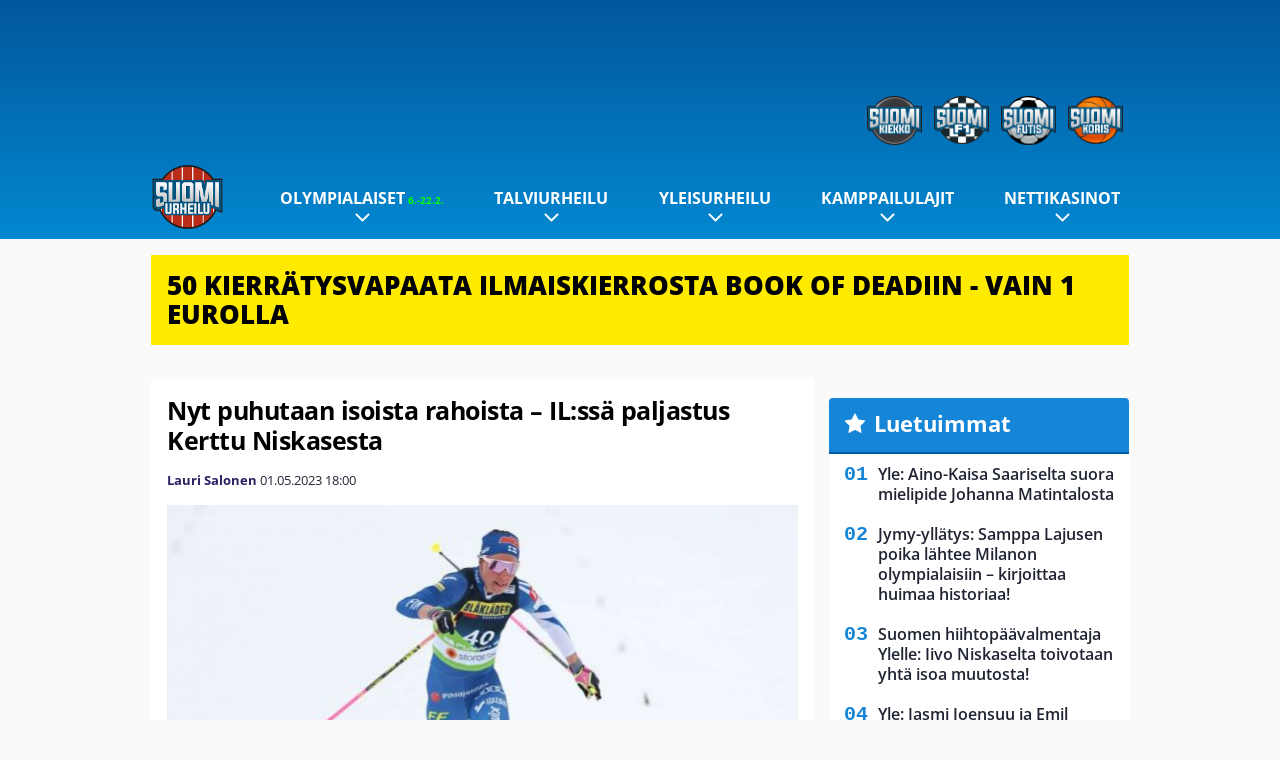

--- FILE ---
content_type: text/html; charset=UTF-8
request_url: https://www.suomiurheilu.com/2023/05/nyt-puhutaan-isoista-rahoista-ilssa-paljastus-kerttu-niskasesta/
body_size: 14043
content:

<!doctype html>
<html lang="fi">
	<head>
		<!-- meta charset="UTF-8" //-->
		<meta http-equiv="Content-Type" content="text/html; charset=UTF-8" />
		<meta http-equiv="X-UA-Compatible" content="IE=edge">
		<meta name="viewport" content="width=device-width, initial-scale=1" />

		<meta name='robots' content='index, follow, max-image-preview:large, max-snippet:-1, max-video-preview:-1' />

	<!-- This site is optimized with the Yoast SEO plugin v23.5 - https://yoast.com/wordpress/plugins/seo/ -->
	<title>Nyt puhutaan isoista rahoista – IL:ssä paljastus Kerttu Niskasesta - SuomiUrheilu</title>
	<link rel="canonical" href="https://www.suomiurheilu.com/2023/05/nyt-puhutaan-isoista-rahoista-ilssa-paljastus-kerttu-niskasesta/" />
	<meta property="og:locale" content="fi_FI" />
	<meta property="og:type" content="article" />
	<meta property="og:title" content="Nyt puhutaan isoista rahoista – IL:ssä paljastus Kerttu Niskasesta - SuomiUrheilu" />
	<meta property="og:description" content="Hiihtäjä Kerttu Niskanen rakennuttaa aviomiehensä Juho Mikkosen kanssa Villa Murunen -nimistä ”unelmataloa” Vuokattiin Nuasjärven rannalle. Iltalehti kertoo nyt verkkosivuillaan, että pariskunta on laittanut nykyisen kotinsa myyntiin. Kyseessä on 53,5 neliön rivitalokaksio Vuokatissa. Vuonna 2011 valmistuneen asunnon myyntihinta on 142 000 euroa. Myynti-ilmoitus on Tori-palvelussa. Ilmoituksessa luvataan, että koti on ”todella siistissä kunnossa!” Niskanen ja Mikkonen [&hellip;]" />
	<meta property="og:url" content="https://www.suomiurheilu.com/2023/05/nyt-puhutaan-isoista-rahoista-ilssa-paljastus-kerttu-niskasesta/" />
	<meta property="og:site_name" content="SuomiUrheilu" />
	<meta property="article:published_time" content="2023-05-01T15:00:00+00:00" />
	<meta property="article:modified_time" content="2023-05-01T08:07:57+00:00" />
	<meta property="og:image" content="https://www.suomiurheilu.com/app/uploads/2023/03/getty_niskanen_kerttu_2802_2023.jpg" />
	<meta property="og:image:width" content="1024" />
	<meta property="og:image:height" content="683" />
	<meta property="og:image:type" content="image/jpeg" />
	<meta name="author" content="Lauri Salonen" />
	<meta name="twitter:card" content="summary_large_image" />
	<meta name="twitter:label1" content="Kirjoittanut" />
	<meta name="twitter:data1" content="Lauri Salonen" />
	<meta name="twitter:label2" content="Arvioitu lukuaika" />
	<meta name="twitter:data2" content="1 minuutti" />
	<script type="application/ld+json" class="yoast-schema-graph">{"@context":"https://schema.org","@graph":[{"@type":"WebPage","@id":"https://www.suomiurheilu.com/2023/05/nyt-puhutaan-isoista-rahoista-ilssa-paljastus-kerttu-niskasesta/","url":"https://www.suomiurheilu.com/2023/05/nyt-puhutaan-isoista-rahoista-ilssa-paljastus-kerttu-niskasesta/","name":"Nyt puhutaan isoista rahoista – IL:ssä paljastus Kerttu Niskasesta - SuomiUrheilu","isPartOf":{"@id":"https://www.suomiurheilu.com/#website"},"primaryImageOfPage":{"@id":"https://www.suomiurheilu.com/2023/05/nyt-puhutaan-isoista-rahoista-ilssa-paljastus-kerttu-niskasesta/#primaryimage"},"image":{"@id":"https://www.suomiurheilu.com/2023/05/nyt-puhutaan-isoista-rahoista-ilssa-paljastus-kerttu-niskasesta/#primaryimage"},"thumbnailUrl":"https://www.suomiurheilu.com/app/uploads/2023/03/getty_niskanen_kerttu_2802_2023.jpg","datePublished":"2023-05-01T15:00:00+00:00","dateModified":"2023-05-01T08:07:57+00:00","author":{"@id":"https://www.suomiurheilu.com/#/schema/person/2152d19208d1c6e365e69bc36e6e0ed7"},"breadcrumb":{"@id":"https://www.suomiurheilu.com/2023/05/nyt-puhutaan-isoista-rahoista-ilssa-paljastus-kerttu-niskasesta/#breadcrumb"},"inLanguage":"fi","potentialAction":[{"@type":"ReadAction","target":["https://www.suomiurheilu.com/2023/05/nyt-puhutaan-isoista-rahoista-ilssa-paljastus-kerttu-niskasesta/"]}]},{"@type":"ImageObject","inLanguage":"fi","@id":"https://www.suomiurheilu.com/2023/05/nyt-puhutaan-isoista-rahoista-ilssa-paljastus-kerttu-niskasesta/#primaryimage","url":"https://www.suomiurheilu.com/app/uploads/2023/03/getty_niskanen_kerttu_2802_2023.jpg","contentUrl":"https://www.suomiurheilu.com/app/uploads/2023/03/getty_niskanen_kerttu_2802_2023.jpg","width":1024,"height":683},{"@type":"BreadcrumbList","@id":"https://www.suomiurheilu.com/2023/05/nyt-puhutaan-isoista-rahoista-ilssa-paljastus-kerttu-niskasesta/#breadcrumb","itemListElement":[{"@type":"ListItem","position":1,"name":"Home","item":"https://www.suomiurheilu.com/"},{"@type":"ListItem","position":2,"name":"Nyt puhutaan isoista rahoista – IL:ssä paljastus Kerttu Niskasesta"}]},{"@type":"WebSite","@id":"https://www.suomiurheilu.com/#website","url":"https://www.suomiurheilu.com/","name":"SuomiUrheilu","description":"Suomalaisen urheilun suurkuluttajan koti","potentialAction":[{"@type":"SearchAction","target":{"@type":"EntryPoint","urlTemplate":"https://www.suomiurheilu.com/?s={search_term_string}"},"query-input":{"@type":"PropertyValueSpecification","valueRequired":true,"valueName":"search_term_string"}}],"inLanguage":"fi"},{"@type":"Person","@id":"https://www.suomiurheilu.com/#/schema/person/2152d19208d1c6e365e69bc36e6e0ed7","name":"Lauri Salonen","url":"https://www.suomiurheilu.com/author/jukkis/"}]}</script>
	<!-- / Yoast SEO plugin. -->


<link rel='stylesheet' id='wp-block-library-css' href='https://www.suomiurheilu.com/wp/wp-includes/css/dist/block-library/style.min.css?ver=9b456b21efac02cf425a684fa12a0fd9' type='text/css' media='all' />
<link rel='stylesheet' id='block-post-list-css-css' href='https://www.suomiurheilu.com/app/themes/media-theme/assets/css/block-post-list.css?ver=0.62' type='text/css' media='all' />
<style id='classic-theme-styles-inline-css' type='text/css'>
/*! This file is auto-generated */
.wp-block-button__link{color:#fff;background-color:#32373c;border-radius:9999px;box-shadow:none;text-decoration:none;padding:calc(.667em + 2px) calc(1.333em + 2px);font-size:1.125em}.wp-block-file__button{background:#32373c;color:#fff;text-decoration:none}
</style>
<style id='global-styles-inline-css' type='text/css'>
:root{--wp--preset--aspect-ratio--square: 1;--wp--preset--aspect-ratio--4-3: 4/3;--wp--preset--aspect-ratio--3-4: 3/4;--wp--preset--aspect-ratio--3-2: 3/2;--wp--preset--aspect-ratio--2-3: 2/3;--wp--preset--aspect-ratio--16-9: 16/9;--wp--preset--aspect-ratio--9-16: 9/16;--wp--preset--color--black: #000000;--wp--preset--color--cyan-bluish-gray: #abb8c3;--wp--preset--color--white: #ffffff;--wp--preset--color--pale-pink: #f78da7;--wp--preset--color--vivid-red: #cf2e2e;--wp--preset--color--luminous-vivid-orange: #ff6900;--wp--preset--color--luminous-vivid-amber: #fcb900;--wp--preset--color--light-green-cyan: #7bdcb5;--wp--preset--color--vivid-green-cyan: #00d084;--wp--preset--color--pale-cyan-blue: #8ed1fc;--wp--preset--color--vivid-cyan-blue: #0693e3;--wp--preset--color--vivid-purple: #9b51e0;--wp--preset--gradient--vivid-cyan-blue-to-vivid-purple: linear-gradient(135deg,rgba(6,147,227,1) 0%,rgb(155,81,224) 100%);--wp--preset--gradient--light-green-cyan-to-vivid-green-cyan: linear-gradient(135deg,rgb(122,220,180) 0%,rgb(0,208,130) 100%);--wp--preset--gradient--luminous-vivid-amber-to-luminous-vivid-orange: linear-gradient(135deg,rgba(252,185,0,1) 0%,rgba(255,105,0,1) 100%);--wp--preset--gradient--luminous-vivid-orange-to-vivid-red: linear-gradient(135deg,rgba(255,105,0,1) 0%,rgb(207,46,46) 100%);--wp--preset--gradient--very-light-gray-to-cyan-bluish-gray: linear-gradient(135deg,rgb(238,238,238) 0%,rgb(169,184,195) 100%);--wp--preset--gradient--cool-to-warm-spectrum: linear-gradient(135deg,rgb(74,234,220) 0%,rgb(151,120,209) 20%,rgb(207,42,186) 40%,rgb(238,44,130) 60%,rgb(251,105,98) 80%,rgb(254,248,76) 100%);--wp--preset--gradient--blush-light-purple: linear-gradient(135deg,rgb(255,206,236) 0%,rgb(152,150,240) 100%);--wp--preset--gradient--blush-bordeaux: linear-gradient(135deg,rgb(254,205,165) 0%,rgb(254,45,45) 50%,rgb(107,0,62) 100%);--wp--preset--gradient--luminous-dusk: linear-gradient(135deg,rgb(255,203,112) 0%,rgb(199,81,192) 50%,rgb(65,88,208) 100%);--wp--preset--gradient--pale-ocean: linear-gradient(135deg,rgb(255,245,203) 0%,rgb(182,227,212) 50%,rgb(51,167,181) 100%);--wp--preset--gradient--electric-grass: linear-gradient(135deg,rgb(202,248,128) 0%,rgb(113,206,126) 100%);--wp--preset--gradient--midnight: linear-gradient(135deg,rgb(2,3,129) 0%,rgb(40,116,252) 100%);--wp--preset--font-size--small: 13px;--wp--preset--font-size--medium: 20px;--wp--preset--font-size--large: 36px;--wp--preset--font-size--x-large: 42px;--wp--preset--spacing--20: 0.44rem;--wp--preset--spacing--30: 0.67rem;--wp--preset--spacing--40: 1rem;--wp--preset--spacing--50: 1.5rem;--wp--preset--spacing--60: 2.25rem;--wp--preset--spacing--70: 3.38rem;--wp--preset--spacing--80: 5.06rem;--wp--preset--shadow--natural: 6px 6px 9px rgba(0, 0, 0, 0.2);--wp--preset--shadow--deep: 12px 12px 50px rgba(0, 0, 0, 0.4);--wp--preset--shadow--sharp: 6px 6px 0px rgba(0, 0, 0, 0.2);--wp--preset--shadow--outlined: 6px 6px 0px -3px rgba(255, 255, 255, 1), 6px 6px rgba(0, 0, 0, 1);--wp--preset--shadow--crisp: 6px 6px 0px rgba(0, 0, 0, 1);}:where(.is-layout-flex){gap: 0.5em;}:where(.is-layout-grid){gap: 0.5em;}body .is-layout-flex{display: flex;}.is-layout-flex{flex-wrap: wrap;align-items: center;}.is-layout-flex > :is(*, div){margin: 0;}body .is-layout-grid{display: grid;}.is-layout-grid > :is(*, div){margin: 0;}:where(.wp-block-columns.is-layout-flex){gap: 2em;}:where(.wp-block-columns.is-layout-grid){gap: 2em;}:where(.wp-block-post-template.is-layout-flex){gap: 1.25em;}:where(.wp-block-post-template.is-layout-grid){gap: 1.25em;}.has-black-color{color: var(--wp--preset--color--black) !important;}.has-cyan-bluish-gray-color{color: var(--wp--preset--color--cyan-bluish-gray) !important;}.has-white-color{color: var(--wp--preset--color--white) !important;}.has-pale-pink-color{color: var(--wp--preset--color--pale-pink) !important;}.has-vivid-red-color{color: var(--wp--preset--color--vivid-red) !important;}.has-luminous-vivid-orange-color{color: var(--wp--preset--color--luminous-vivid-orange) !important;}.has-luminous-vivid-amber-color{color: var(--wp--preset--color--luminous-vivid-amber) !important;}.has-light-green-cyan-color{color: var(--wp--preset--color--light-green-cyan) !important;}.has-vivid-green-cyan-color{color: var(--wp--preset--color--vivid-green-cyan) !important;}.has-pale-cyan-blue-color{color: var(--wp--preset--color--pale-cyan-blue) !important;}.has-vivid-cyan-blue-color{color: var(--wp--preset--color--vivid-cyan-blue) !important;}.has-vivid-purple-color{color: var(--wp--preset--color--vivid-purple) !important;}.has-black-background-color{background-color: var(--wp--preset--color--black) !important;}.has-cyan-bluish-gray-background-color{background-color: var(--wp--preset--color--cyan-bluish-gray) !important;}.has-white-background-color{background-color: var(--wp--preset--color--white) !important;}.has-pale-pink-background-color{background-color: var(--wp--preset--color--pale-pink) !important;}.has-vivid-red-background-color{background-color: var(--wp--preset--color--vivid-red) !important;}.has-luminous-vivid-orange-background-color{background-color: var(--wp--preset--color--luminous-vivid-orange) !important;}.has-luminous-vivid-amber-background-color{background-color: var(--wp--preset--color--luminous-vivid-amber) !important;}.has-light-green-cyan-background-color{background-color: var(--wp--preset--color--light-green-cyan) !important;}.has-vivid-green-cyan-background-color{background-color: var(--wp--preset--color--vivid-green-cyan) !important;}.has-pale-cyan-blue-background-color{background-color: var(--wp--preset--color--pale-cyan-blue) !important;}.has-vivid-cyan-blue-background-color{background-color: var(--wp--preset--color--vivid-cyan-blue) !important;}.has-vivid-purple-background-color{background-color: var(--wp--preset--color--vivid-purple) !important;}.has-black-border-color{border-color: var(--wp--preset--color--black) !important;}.has-cyan-bluish-gray-border-color{border-color: var(--wp--preset--color--cyan-bluish-gray) !important;}.has-white-border-color{border-color: var(--wp--preset--color--white) !important;}.has-pale-pink-border-color{border-color: var(--wp--preset--color--pale-pink) !important;}.has-vivid-red-border-color{border-color: var(--wp--preset--color--vivid-red) !important;}.has-luminous-vivid-orange-border-color{border-color: var(--wp--preset--color--luminous-vivid-orange) !important;}.has-luminous-vivid-amber-border-color{border-color: var(--wp--preset--color--luminous-vivid-amber) !important;}.has-light-green-cyan-border-color{border-color: var(--wp--preset--color--light-green-cyan) !important;}.has-vivid-green-cyan-border-color{border-color: var(--wp--preset--color--vivid-green-cyan) !important;}.has-pale-cyan-blue-border-color{border-color: var(--wp--preset--color--pale-cyan-blue) !important;}.has-vivid-cyan-blue-border-color{border-color: var(--wp--preset--color--vivid-cyan-blue) !important;}.has-vivid-purple-border-color{border-color: var(--wp--preset--color--vivid-purple) !important;}.has-vivid-cyan-blue-to-vivid-purple-gradient-background{background: var(--wp--preset--gradient--vivid-cyan-blue-to-vivid-purple) !important;}.has-light-green-cyan-to-vivid-green-cyan-gradient-background{background: var(--wp--preset--gradient--light-green-cyan-to-vivid-green-cyan) !important;}.has-luminous-vivid-amber-to-luminous-vivid-orange-gradient-background{background: var(--wp--preset--gradient--luminous-vivid-amber-to-luminous-vivid-orange) !important;}.has-luminous-vivid-orange-to-vivid-red-gradient-background{background: var(--wp--preset--gradient--luminous-vivid-orange-to-vivid-red) !important;}.has-very-light-gray-to-cyan-bluish-gray-gradient-background{background: var(--wp--preset--gradient--very-light-gray-to-cyan-bluish-gray) !important;}.has-cool-to-warm-spectrum-gradient-background{background: var(--wp--preset--gradient--cool-to-warm-spectrum) !important;}.has-blush-light-purple-gradient-background{background: var(--wp--preset--gradient--blush-light-purple) !important;}.has-blush-bordeaux-gradient-background{background: var(--wp--preset--gradient--blush-bordeaux) !important;}.has-luminous-dusk-gradient-background{background: var(--wp--preset--gradient--luminous-dusk) !important;}.has-pale-ocean-gradient-background{background: var(--wp--preset--gradient--pale-ocean) !important;}.has-electric-grass-gradient-background{background: var(--wp--preset--gradient--electric-grass) !important;}.has-midnight-gradient-background{background: var(--wp--preset--gradient--midnight) !important;}.has-small-font-size{font-size: var(--wp--preset--font-size--small) !important;}.has-medium-font-size{font-size: var(--wp--preset--font-size--medium) !important;}.has-large-font-size{font-size: var(--wp--preset--font-size--large) !important;}.has-x-large-font-size{font-size: var(--wp--preset--font-size--x-large) !important;}
:where(.wp-block-post-template.is-layout-flex){gap: 1.25em;}:where(.wp-block-post-template.is-layout-grid){gap: 1.25em;}
:where(.wp-block-columns.is-layout-flex){gap: 2em;}:where(.wp-block-columns.is-layout-grid){gap: 2em;}
:root :where(.wp-block-pullquote){font-size: 1.5em;line-height: 1.6;}
</style>
<link rel='stylesheet' id='auth0-widget-css' href='https://www.suomiurheilu.com/app/plugins/auth0/assets/css/main.css?ver=4.6.2' type='text/css' media='all' />
<link rel='stylesheet' id='pnfp_ads_styles-css' href='https://www.suomiurheilu.com/app/plugins/fp_ads/css/fads.min.css?ver=0.1.4' type='text/css' media='all' />
<link rel='stylesheet' id='toplytics-css' href='https://www.suomiurheilu.com/app/plugins/toplytics/components/../resources/frontend/css/toplytics-public.css?ver=4.1' type='text/css' media='all' />
<link rel='stylesheet' id='block-breaking-news-css' href='https://www.suomiurheilu.com/app/themes/media-theme/assets/css/block-breaking-news.css?ver=0.62' type='text/css' media='all' />
<link rel='stylesheet' id='mt-style-css' href='https://www.suomiurheilu.com/app/themes/media-theme/assets/css/style.css?ver=0.62' type='text/css' media='all' />
<script type="text/javascript" src="https://www.suomiurheilu.com/wp/wp-includes/js/jquery/jquery.min.js?ver=3.7.1" id="jquery-core-js"></script>
<script type="text/javascript" src="https://www.suomiurheilu.com/app/plugins/fp_ads/js/fads.min.js?ver=0.1.4" id="pnfp_ads_script-js"></script>
<script type="text/javascript" src="https://www.suomiurheilu.com/app/themes/media-theme/assets/js/ad-loader.js?ver=0.62" id="mt-ad-loader-js"></script>

	<!-- Google tag (gtag.js) - (PCT) V4 Analytics -->
	<script async src="https://www.googletagmanager.com/gtag/js?id=G-6MCVNP7PDK"></script>
	<script>
		window.dataLayer = window.dataLayer || [];
		function gtag(){dataLayer.push(arguments);}
		gtag('js', new Date());

		gtag('config', 'G-6MCVNP7PDK');
	</script>
<meta name="theme-color" content="#06aeef" /><link rel="icon" type="image/png" href="https://www.suomiurheilu.com/app/themes/media-theme-suomiurheilu/assets/img/favicons/favicon-128x128.png" sizes="128x128"><link rel="icon" type="image/png" href="https://www.suomiurheilu.com/app/themes/media-theme-suomiurheilu/assets/img/favicons/favicon-32x32.png" sizes="32x32"><link rel="icon" type="image/x-icon" href="https://www.suomiurheilu.com/app/themes/media-theme-suomiurheilu/assets/img/favicons/favicon.ico"><meta property="fb:app_id" content="1388013244821922" /><link rel="manifest" href="/manifest.json">				<link rel="preload" href="https://www.suomiurheilu.com/app/themes/media-theme-suomiurheilu/assets/fonts/open-sans-v34-latin-ext_latin-500.woff2" as="font" type="font/woff2" crossorigin>
							<link rel="preload" href="https://www.suomiurheilu.com/app/themes/media-theme-suomiurheilu/assets/fonts/open-sans-v34-latin-ext_latin-600.woff2" as="font" type="font/woff2" crossorigin>
							<link rel="preload" href="https://www.suomiurheilu.com/app/themes/media-theme-suomiurheilu/assets/fonts/open-sans-v34-latin-ext_latin-700.woff2" as="font" type="font/woff2" crossorigin>
							<link rel="preload" href="https://www.suomiurheilu.com/app/themes/media-theme-suomiurheilu/assets/fonts/open-sans-v34-latin-ext_latin-800.woff2" as="font" type="font/woff2" crossorigin>
							<link rel="preload" href="https://www.suomiurheilu.com/app/themes/media-theme-suomiurheilu/assets/fonts/open-sans-v34-latin-ext_latin-regular.woff2" as="font" type="font/woff2" crossorigin>
						<!-- InMobi Choice. Consent Manager Tag v3.0 (for TCF 2.2) -->
			<script type="text/javascript" async=true>
			(function() {
			var host = window.location.hostname;
			var element = document.createElement('script');
			var firstScript = document.getElementsByTagName('script')[0];
			var url = 'https://cmp.inmobi.com'
				.concat('/choice/', 'xYfHFX9BdTC6G', '/', host, '/choice.js?tag_version=V3');
			var uspTries = 0;
			var uspTriesLimit = 3;
			element.async = true;
			element.type = 'text/javascript';
			element.src = url;

			firstScript.parentNode.insertBefore(element, firstScript);

			function makeStub() {
				var TCF_LOCATOR_NAME = '__tcfapiLocator';
				var queue = [];
				var win = window;
				var cmpFrame;

				function addFrame() {
				var doc = win.document;
				var otherCMP = !!(win.frames[TCF_LOCATOR_NAME]);

				if (!otherCMP) {
					if (doc.body) {
					var iframe = doc.createElement('iframe');

					iframe.style.cssText = 'display:none';
					iframe.name = TCF_LOCATOR_NAME;
					doc.body.appendChild(iframe);
					} else {
					setTimeout(addFrame, 5);
					}
				}
				return !otherCMP;
				}

				function tcfAPIHandler() {
				var gdprApplies;
				var args = arguments;

				if (!args.length) {
					return queue;
				} else if (args[0] === 'setGdprApplies') {
					if (
					args.length > 3 &&
					args[2] === 2 &&
					typeof args[3] === 'boolean'
					) {
					gdprApplies = args[3];
					if (typeof args[2] === 'function') {
						args[2]('set', true);
					}
					}
				} else if (args[0] === 'ping') {
					var retr = {
					gdprApplies: gdprApplies,
					cmpLoaded: false,
					cmpStatus: 'stub'
					};

					if (typeof args[2] === 'function') {
					args[2](retr);
					}
				} else {
					if(args[0] === 'init' && typeof args[3] === 'object') {
					args[3] = Object.assign(args[3], { tag_version: 'V3' });
					}
					queue.push(args);
				}
				}

				function postMessageEventHandler(event) {
				var msgIsString = typeof event.data === 'string';
				var json = {};

				try {
					if (msgIsString) {
					json = JSON.parse(event.data);
					} else {
					json = event.data;
					}
				} catch (ignore) {}

				var payload = json.__tcfapiCall;

				if (payload) {
					window.__tcfapi(
					payload.command,
					payload.version,
					function(retValue, success) {
						var returnMsg = {
						__tcfapiReturn: {
							returnValue: retValue,
							success: success,
							callId: payload.callId
						}
						};
						if (msgIsString) {
						returnMsg = JSON.stringify(returnMsg);
						}
						if (event && event.source && event.source.postMessage) {
						event.source.postMessage(returnMsg, '*');
						}
					},
					payload.parameter
					);
				}
				}

				while (win) {
				try {
					if (win.frames[TCF_LOCATOR_NAME]) {
					cmpFrame = win;
					break;
					}
				} catch (ignore) {}

				if (win === window.top) {
					break;
				}
				win = win.parent;
				}
				if (!cmpFrame) {
				addFrame();
				win.__tcfapi = tcfAPIHandler;
				win.addEventListener('message', postMessageEventHandler, false);
				}
			};

			makeStub();

			var uspStubFunction = function() {
				var arg = arguments;
				if (typeof window.__uspapi !== uspStubFunction) {
				setTimeout(function() {
					if (typeof window.__uspapi !== 'undefined') {
					window.__uspapi.apply(window.__uspapi, arg);
					}
				}, 500);
				}
			};

			var checkIfUspIsReady = function() {
				uspTries++;
				if (window.__uspapi === uspStubFunction && uspTries < uspTriesLimit) {
				console.warn('USP is not accessible');
				} else {
				clearInterval(uspInterval);
				}
			};

			if (typeof window.__uspapi === 'undefined') {
				window.__uspapi = uspStubFunction;
				var uspInterval = setInterval(checkIfUspIsReady, 6000);
			}
			})();
			</script>
			<!-- End InMobi Choice. Consent Manager Tag v3.0 (for TCF 2.2) -->
		
		
						<!-- Matomo Tag Manager -->
<script>
  var _mtm = window._mtm = window._mtm || [];
  _mtm.push({'mtm.startTime': (new Date().getTime()), 'event': 'mtm.Start'});
  var d=document, g=d.createElement('script'), s=d.getElementsByTagName('script')[0];
  g.async=true; g.src='https://zpbb0ejs.suomiurheilu.com/js/container_zpBb0EjS.js';
  s.parentNode.insertBefore(g,s);
</script>
<!-- End Matomo Tag Manager -->
			</head>
	<body class="single-post" data-template="base.twig">
			<!-- Global site tag (gtag.js) - Google Analytics V4 -->
	<script async src="https://www.googletagmanager.com/gtag/js?id=G-TMFYCVV0QW"></script>
	<script>
		window.dataLayer = window.dataLayer || [];
		function gtag() { dataLayer.push(arguments); }
		gtag( 'js', new Date() );
		gtag( 'config', 'G-TMFYCVV0QW', {
			"tags": "Mikkonen Juho | Niskanen Kerttu",
			"categories": "Maastohiihto | Talviurheilu",
			"author": "Jukkapekka Katajamäki",
		} );
	</script>

				<header class="clearfix">
    		
	<div class="ads-desktop items-center p-t-40 p-b-40">
		<div class="adform" data-desktop-id="1295274"></div>
<div data-ad-unit-id="125463"></div>
	</div>
		
	<div class="ads-mobile items-center p-b-20" style="min-height: 300px;">
		<div class="adform" data-mobile-id="1295275"></div>
<div data-ad-unit-id="125465"></div>
	</div>
    
    <div class="navbar">
        <div class="grid">
            <div class="container">
                <div class="subsite-links">
                    <ul>
                        <li><a target="_blank" href="https://www.suomikiekko.com" rel="noopener"><img src="https://www.suomiurheilu.com/app/themes/media-theme-suomiurheilu/assets/img/logos/suomikiekko.svg"></a></li>
                        <li><a target="_blank" href="https://www.suomif1.com" rel="noopener"><img src="https://www.suomiurheilu.com/app/themes/media-theme-suomiurheilu/assets/img/logos/suomif1.svg"></a></li>
                        <li><a target="_blank" href="https://www.suomifutis.com/" rel="noopener"><img src="https://www.suomiurheilu.com/app/themes/media-theme-suomiurheilu/assets/img/logos/suomifutis.svg"></a></li>
                        <li><a target="_blank" href="https://www.suomikoris.com" rel="noopener"><img src="https://www.suomiurheilu.com/app/themes/media-theme-suomiurheilu/assets/img/logos/suomikoris.svg"></a></li>
                    </ul>
                </div>
                <nav class="navigation">
                    <div class="mobile-logo">
                                                    <div class="h1">
                                <a href="https://www.suomiurheilu.com/">
                                    <img src="https://www.suomiurheilu.com/app/themes/media-theme-suomiurheilu/assets/img/logo.svg" alt="SuomiUrheilu" title="SuomiUrheilu" />
                                </a>
                            </div>
                                            </div>
	                    	                	<ul class="nav m-nav">
		<li class="nav-item track-event" data-placement="mobile-menu" data-title="Etusivu" data-position="1">
			<a href="/">
				<i class="icon icon-home" aria-hidden="true"></i>
				<span>Etusivu</span>
			</a>
		</li>
					<li class="nav-item track-event" data-placement="mobile-menu" data-title="Uusimmat" data-position="2">
				<a href="https://www.suomiurheilu.com/luetuimmat/" target="">
					<i class="icon icon-star-o" aria-hidden="true"></i>
					<span>Luetuimmat</span>
				</a>
			</li>
							<li class="nav-item track-event" data-placement="mobile-menu" data-title="Uusimmat" data-position="3">
				<a href="https://www.suomiurheilu.com/uusimmat/" target="">
					<i class="icon icon-clock-o" aria-hidden="true"></i>
					<span>Uusimmat</span>
				</a>
			</li>
								<li class="nav-item">
			<a class="main-nav-toggle-mobile" href="#">
				<i class="icon icon-bars" aria-hidden="true"></i>
				<span>Valikko</span>
			</a>
		</li>
			</ul>

	<ul class="nav d-nav">
		<li class="logo">
							<div class="h1">
					<a href="https://www.suomiurheilu.com/">
						<img src="https://www.suomiurheilu.com/app/themes/media-theme-suomiurheilu/assets/img/logo.svg" alt="SuomiUrheilu" title="SuomiUrheilu" />
					</a>
				</div>
					</li>
		<li class="dummy-element"></li>
		<li class="drawer-element"><div></div></li>
			<li class="nav-item  menu-item-has-children">
			<a class="nav-link" target="" href="https://www.suomiurheilu.com/talviolympialaiset-2026/">Olympialaiset<span style="color:lime;font-size:10px;line-height: normal"><i class="fa fa-play-circle" style="margin-right:0" aria-hidden="true"></i> 6.-22.2.</span></a>
							<span class="dropdown-toggle">
					<i class="icon icon-chevron-down" aria-hidden="true"></i>
				</span>
				<ul class="dropdown-menu">

											<li class="dropdown-item">
						<a target="" href="https://www.suomiurheilu.com/talviolympialaiset-2026/#lajit">Lajit</a>
												</li>
											<li class="dropdown-item">
						<a target="" href="https://www.suomiurheilu.com/talviolympialaiset-2026-ohjelma-suomalaiset/">Ohjelma & aikataulu</a>
												</li>
											<li class="dropdown-item">
						<a target="" href="https://www.suomiurheilu.com/talviolympialaiset-2026/#joukkue">Suomen joukkue</a>
												</li>
											<li class="dropdown-item">
						<a target="" href="https://www.suomiurheilu.com/talviolympialaiset-2026/#tv">Televisiointi</a>
												</li>
					
				</ul>
					</li>
			<li class="nav-item  menu-item-has-children">
			<a class="nav-link" target="" href="https://www.suomiurheilu.com/category/talviurheilu/">Talviurheilu</a>
							<span class="dropdown-toggle">
					<i class="icon icon-chevron-down" aria-hidden="true"></i>
				</span>
				<ul class="dropdown-menu">

											<li class="dropdown-item menu-item-has-children">
						<a target="" href="https://www.suomiurheilu.com/category/talviurheilu/maastohiihto/">Maastohiihto<i class="icon icon-chevron-right" aria-hidden="true"></i></a>
						
							    <ul class="sub-childs">
            <li class="dropdown-item">
        <a target="" href="https://www.suomiurheilu.com/hiihdon-maailmancup/">Hiihdon maailmancup 2025-26 </a>
                </li>
            <li class="dropdown-item menu-item-has-children">
        <a target="" href="https://www.suomiurheilu.com/hiihdon-suomen-cup/">Hiihdon Suomen Cup 2025-26 <i class="icon icon-chevron-right" aria-hidden="true"></i></a>
                            <ul class="sub-childs">
            <li class="dropdown-item">
        <a target="" href="https://www.suomiurheilu.com/hiihdon-suomen-cup-2026-tampere/">Tampereen Suomen Cup </a>
                </li>
        </ul>
                </li>
        </ul>

												</li>
											<li class="dropdown-item">
						<a target="" href="https://www.suomiurheilu.com/category/talviurheilu/makihyppy/">Mäkihyppy</a>
												</li>
											<li class="dropdown-item">
						<a target="" href="https://www.suomiurheilu.com/category/talviurheilu/alppihiihto/">Alppihiihto</a>
												</li>
											<li class="dropdown-item">
						<a target="" href="https://www.suomiurheilu.com/category/talviurheilu/ampumahiihto/">Ampumahiihto</a>
												</li>
											<li class="dropdown-item">
						<a target="" href="https://www.suomiurheilu.com/category/talviurheilu/lumilautailu/">Lumilautailu</a>
												</li>
											<li class="dropdown-item">
						<a target="" href="https://www.suomiurheilu.com/category/talviurheilu/taitoluistelu/">Taitoluistelu</a>
												</li>
											<li class="dropdown-item">
						<a target="" href="https://www.suomiurheilu.com/category/talviurheilu/yhdistetty/">Yhdistetty</a>
												</li>
					
				</ul>
					</li>
			<li class="nav-item  menu-item-has-children">
			<a class="nav-link" target="" href="https://www.suomiurheilu.com/category/yleisurheilu/">Yleisurheilu</a>
							<span class="dropdown-toggle">
					<i class="icon icon-chevron-down" aria-hidden="true"></i>
				</span>
				<ul class="dropdown-menu">

											<li class="dropdown-item">
						<a target="" href="https://www.suomiurheilu.com/yleisurheilun-mm-hallit-2026/">MM-hallit 2026</a>
												</li>
											<li class="dropdown-item">
						<a target="" href="https://www.suomiurheilu.com/yleisurheilun-em-kisat-2026/">EM-kisat 2026</a>
												</li>
											<li class="dropdown-item">
						<a target="" href="https://www.suomiurheilu.com/category/yleisurheilu/heittolajit/">Heittolajit</a>
												</li>
											<li class="dropdown-item">
						<a target="" href="https://www.suomiurheilu.com/category/yleisurheilu/pikajuoksut/">Pikajuoksut</a>
												</li>
											<li class="dropdown-item">
						<a target="" href="https://www.suomiurheilu.com/category/yleisurheilu/aitajuoksut/">Aitajuoksut</a>
												</li>
											<li class="dropdown-item">
						<a target="" href="https://www.suomiurheilu.com/category/yleisurheilu/keskipitkan-matkan-juoksut/">Keskipitkän matkan juoksut</a>
												</li>
											<li class="dropdown-item">
						<a target="" href="https://www.suomiurheilu.com/category/yleisurheilu/hyppylajit/">Hyppylajit</a>
												</li>
											<li class="dropdown-item">
						<a target="" href="https://www.suomiurheilu.com/category/yleisurheilu/estejuoksut/">Estejuoksut</a>
												</li>
											<li class="dropdown-item">
						<a target="" href="https://www.suomiurheilu.com/category/yleisurheilu/viestijuoksut/">Viestijuoksut</a>
												</li>
											<li class="dropdown-item">
						<a target="" href="https://www.suomiurheilu.com/category/yleisurheilu/kavelyt/">Kävelyt</a>
												</li>
											<li class="dropdown-item">
						<a target="" href="https://www.suomiurheilu.com/category/yleisurheilu/ottelut/">Ottelut</a>
												</li>
					
				</ul>
					</li>
			<li class="nav-item  menu-item-has-children">
			<a class="nav-link" target="" href="https://www.suomiurheilu.com/category/kamppailulajit/">Kamppailulajit</a>
							<span class="dropdown-toggle">
					<i class="icon icon-chevron-down" aria-hidden="true"></i>
				</span>
				<ul class="dropdown-menu">

											<li class="dropdown-item">
						<a target="" href="https://www.suomiurheilu.com/ice-cage-6/">Ice Cage 6</a>
												</li>
					
				</ul>
					</li>
			<li class="nav-item  menu-item-has-children">
			<a class="nav-link" target="" href="https://www.suomifutis.com/nettikasinot/">Nettikasinot</a>
							<span class="dropdown-toggle">
					<i class="icon icon-chevron-down" aria-hidden="true"></i>
				</span>
				<ul class="dropdown-menu">

											<li class="dropdown-item">
						<a target="_blank" href="https://www.uhmapelaajat.com">Pitkävetovihjeet</a>
												</li>
					
				</ul>
					</li>
		</ul>
	                                </nav>
            </div>
        </div>
    </div>
</header>
		<main id="main" class="site-main">
							
				
										<div class="grid p-b-16">
					<div class="container top-content">
						<div class="breaking-news m-b-16">
    <div class="item track-event track-impressions" data-placement="breaking-news" data-title="50 KIERRÄTYSVAPAATA ILMAISKIERROSTA BOOK OF DEADIIN - VAIN 1 EUROLLA">
        <div class="title">
            <a href="https://record.tuohiaffiliates.com/_iPf0f63L7Qf6PBA04iUMN2Nd7ZgqdRLk/27/" title="50 KIERRÄTYSVAPAATA ILMAISKIERROSTA BOOK OF DEADIIN - VAIN 1 EUROLLA">50 KIERRÄTYSVAPAATA ILMAISKIERROSTA BOOK OF DEADIIN - VAIN 1 EUROLLA</a>
        </div>
    </div>
</div>																	</div>
				</div>
										
	<div class="ads-desktop items-center">
		<div data-ad-unit-id="125464"></div>
	</div>
				
	<div class="ads-mobile items-center" style="min-height: 300px;">
		<div data-ad-unit-id="311278"></div>
	</div>
						<div class="grid p-t-16 p-b-16">
				<div class="page-content">
						<article class="post-single block-box">
					<div class="title">
								<h1>Nyt puhutaan isoista rahoista – IL:ssä paljastus Kerttu Niskasesta</h1>
				<div class="meta">
					<span class="author"><a href="https://www.suomiurheilu.com/author/jukkis/">Lauri Salonen</a></span>					<time class="publish" datetime="2023-05-01 18:00">
						<span class="date">01.05.2023</span> <span class="time">18:00</span>					</time>
				</div>
			</div>
		
					<img class="image lazyload" src="https://www.suomiurheilu.com/app/themes/media-theme/assets/img/lazy-placeholder.png" data-src="https://www.suomiurheilu.com/app/uploads/2023/03/getty_niskanen_kerttu_2802_2023-632x422.jpg" width="632" height="422"data-srcset="https://www.suomiurheilu.com/app/uploads/2023/03/getty_niskanen_kerttu_2802_2023.jpg 1024w, https://www.suomiurheilu.com/app/uploads/2023/03/getty_niskanen_kerttu_2802_2023-632x422.jpg 632w, https://www.suomiurheilu.com/app/uploads/2023/03/getty_niskanen_kerttu_2802_2023-187x125.jpg 187w, " sizes="(max-width: 979px) 316px, (min-width: 980px) 632px" alt="getty_niskanen_kerttu_2802_2023">
										<div class="photo-credit">Kuva: <span>Getty Images</span></div>
					
		
		<div class="post-content">
			
<p>Hiihtäjä <strong>Kerttu Niskanen</strong> rakennuttaa aviomiehensä <strong>Juho Mikkosen</strong> kanssa Villa Murunen -nimistä ”unelmataloa” Vuokattiin Nuasjärven rannalle.</p>



<p>Iltalehti kertoo nyt verkkosivuillaan, että pariskunta on laittanut nykyisen kotinsa myyntiin. Kyseessä on 53,5 neliön rivitalokaksio Vuokatissa.</p><div id="outstream"><script type="text/javascript">
	const adformHouseID = 943678;
	const bbScript = 'sn_suomiurheilu_outstream.js';

	__tcfapi('addEventListener', 2, function(tcData, success) {
		if (success) {
			if (tcData.eventStatus == 'useractioncomplete' || tcData.eventStatus == 'tcloaded') {
				var hasStoreOnDeviceConsent = tcData.purpose.consents[1] || false;

				if (hasStoreOnDeviceConsent) {

					( function( d ) {
						var js, s = d.getElementById( 'outstream' );
						js = d.createElement( 'script' );
						js.async = true;
						js.src = '//s1.adform.net/banners/scripts/video/outstream/inview.js';
						js.setAttribute( "data-pmp-id" , adformHouseID );
						s.appendChild( js );
					} )( window.document );

					( function( window, document, Adform ) {
						window._adform = window._adform || [];

						_adform.push( [adformHouseID+'.ad.ready', function() {
							document.getElementById( 'outstream' ).style.marginBottom = "16px";
						}]);

						_adform.push( [adformHouseID+'.pmp.empty', function() {
							// adform empty
							console.log( 'AdForm ' + adformHouseID + ' was empty, loading BB' );
								( function( d ) {
									var js, s = d.getElementById( 'outstream' );
									js = d.createElement( 'script' );
									js.async = true;
									js.src = 'https://wonderus.bbvms.com/a/' + bbScript;
									s.appendChild( js );
								} )( window.document );
							// end adform empty
						}]);
					})( window, document, ( Adform = window.Adform || {} ) );

				}
			}
		}

	});
</script><div id="adform-outstream"></div></div>



<p>Vuonna 2011 valmistuneen asunnon myyntihinta on 142 000 euroa. Myynti-ilmoitus on <a href="https://www.tori.fi/vi/111891155.htm" target="_blank" rel="noreferrer noopener">Tori-palvelussa. </a></p>



<p>Ilmoituksessa luvataan, että koti on ”todella siistissä kunnossa!” </p><div class="container items-center ads-mobile" style="margin-bottom: 16px;"><div class="adform" data-mobile-id="1295276"></div>
<div data-ad-unit-id="720264"></div></div>



<p>Niskanen ja Mikkonen ovat kertoneet Iltalehdelle, että he haaveilevat muutosta uuteen kotiin ensi jouluksi.</p>



<p>– Annetaan työmiehelle rakennusrauha. Me olemme Juhon kanssa aika pitkälti valinneet materiaalit ja ratkaisut, Niskanen kommentoi uutta projektia <a href="https://www.iltalehti.fi/talviurheilu/d29df8bb-aee3-4874-8785-b91495c6343e">Iltalehdelle</a>.</p><div class="ads-mobile items-center m-b-16"><div data-ad-unit-id="521656"></div></div>



<p><a href="https://www.iltalehti.fi/talviurheilu/a/6493edae-5ca4-477a-abae-3ec781783581" target="_blank" rel="noreferrer noopener">Tästä Iltalehden juttu.</a></p>



<figure class="wp-block-embed is-type-rich is-provider-upotuksen-kasittelija wp-block-embed-upotuksen-kasittelija"><div class="wp-block-embed__wrapper">
<blockquote class="instagram-media" data-instgrm-permalink="https://www.instagram.com/p/CqImRlfo5QI/" style=" background:#FFF; border:0; border-radius:3px; box-shadow:0 0 1px 0 rgba(0,0,0,0.5),0 1px 10px 0 rgba(0,0,0,0.15); margin: 20px; max-width:658px; padding:0; width:99.375%; width:-webkit-calc(100% - 2px); width:calc(100% - 40px);"><div style="padding:8px;"> <div style=" background:#F8F8F8; line-height:0; margin-top:40px; padding:50.0% 0; text-align:center; width:100%;"> <div style=" background:url([data-uri]); display:block; height:44px; margin:0 auto -44px; position:relative; top:-22px; width:44px;"></div></div><p style="color:#c9c8cd; font-family:Arial,sans-serif; font-size:14px; line-height:17px; margin-bottom:0; margin-top:8px; overflow:hidden; padding:8px 0 7px; text-align:center; text-overflow:ellipsis; white-space:nowrap;"><a href="https://www.instagram.com/p/CqImRlfo5QI/" style=" color:#c9c8cd; font-family:Arial,sans-serif; font-size:14px; font-style:normal; font-weight:normal; line-height:17px; text-decoration:none;" target="_blank"></a></p></div></blockquote><script async src="https://www.instagram.com/embed.js"></script>
</div></figure>



	
																													
								
							
			
						<h2 class="has-background">LUE MYÖS:</h2>			<div class="post-list post-list-type-1 block-box m-b-15" data-id="post-list-1607427207">
							<div class="news-post">
				<div class="description">
					<div class="title">
						
						<a href="https://www.suomiurheilu.com/2026/01/johanna-matintalo-latasi-karun-totuuden-atleetille/" title="Johanna Matintalo latasi karun totuuden Atleetille">Johanna Matintalo latasi karun totuuden Atleetille</a>
					</div>
					<div class="meta m-t-4">
						
			<a class="author" href="https://www.suomiurheilu.com/author/lauri/">Lauri Salonen</a> |
							<time class="publish" datetime="2026-01-29T22:05:00+02:00">
							<span class="date">29.01.2026</span> <span class="time">22:05</span>						</time>
					</div>
				</div>
				<div class="image">
	<a href="https://www.suomiurheilu.com/2026/01/johanna-matintalo-latasi-karun-totuuden-atleetille/" title="Johanna Matintalo latasi karun totuuden Atleetille">
					<img loading="lazy" decoding="async" class="lazyload" src="https://www.suomiurheilu.com/app/themes/media-theme/assets/img/lazy-placeholder.png" data-src="https://www.suomiurheilu.com/app/uploads/2026/01/aop_matintalojohanna20260125-187x125.jpg" width="187" height="125" data-srcset="https://www.suomiurheilu.com/app/uploads/2026/01/aop_matintalojohanna20260125-187x125.jpg 187w, https://www.suomiurheilu.com/app/uploads/2026/01/aop_matintalojohanna20260125-102x68.jpg 102w, " sizes="(max-width: 980px) 75px, (max-width: 2047px) 150px, (min-width: 2048px) 300px" alt="aop_matintalojohanna20260125" title="Johanna Matintalo latasi karun totuuden Atleetille">
			</a>
</div>			</div>
																																				<div class="news-post">
				<div class="description">
					<div class="title">
						
						<a href="https://www.suomiurheilu.com/2026/01/suomen-hiihtopaavalmentaja-ylelle-iivo-niskaselta-toivotaan-yhta-isoa-muutosta/" title="Suomen hiihtopäävalmentaja Ylelle: Iivo Niskaselta toivotaan yhtä isoa muutosta!">Suomen hiihtopäävalmentaja Ylelle: Iivo Niskaselta toivotaan yhtä isoa muutosta!</a>
					</div>
					<div class="meta m-t-4">
						
			<a class="author" href="https://www.suomiurheilu.com/author/lauri/">Lauri Salonen</a> |
							<time class="publish" datetime="2026-01-29T20:50:00+02:00">
							<span class="date">29.01.2026</span> <span class="time">20:50</span>						</time>
					</div>
				</div>
				<div class="image">
	<a href="https://www.suomiurheilu.com/2026/01/suomen-hiihtopaavalmentaja-ylelle-iivo-niskaselta-toivotaan-yhta-isoa-muutosta/" title="Suomen hiihtopäävalmentaja Ylelle: Iivo Niskaselta toivotaan yhtä isoa muutosta!">
					<img loading="lazy" decoding="async" class="lazyload" src="https://www.suomiurheilu.com/app/themes/media-theme/assets/img/lazy-placeholder.png" data-src="https://www.suomiurheilu.com/app/uploads/2026/01/aop_Abrahamssonjoakim20260128-187x125.jpg" width="187" height="125" data-srcset="https://www.suomiurheilu.com/app/uploads/2026/01/aop_Abrahamssonjoakim20260128-187x125.jpg 187w, https://www.suomiurheilu.com/app/uploads/2026/01/aop_Abrahamssonjoakim20260128-102x68.jpg 102w, " sizes="(max-width: 980px) 75px, (max-width: 2047px) 150px, (min-width: 2048px) 300px" alt="aop_Abrahamssonjoakim20260128" title="Suomen hiihtopäävalmentaja Ylelle: Iivo Niskaselta toivotaan yhtä isoa muutosta!">
			</a>
</div>			</div>
																																				<div class="news-post">
				<div class="description">
					<div class="title">
						
						<a href="https://www.suomiurheilu.com/2026/01/jymy-yllatys-samppa-lajusen-poika-lahtee-milanon-olympialaisiin-kirjoittaa-huimaa-historiaa/" title="Jymy-yllätys: Samppa Lajusen poika lähtee Milanon olympialaisiin – kirjoittaa huimaa historiaa!">Jymy-yllätys: Samppa Lajusen poika lähtee Milanon olympialaisiin – kirjoittaa huimaa historiaa!</a>
					</div>
					<div class="meta m-t-4">
						
			<a class="author" href="https://www.suomiurheilu.com/author/lauri/">Lauri Salonen</a> |
							<time class="publish" datetime="2026-01-29T19:40:00+02:00">
							<span class="date">29.01.2026</span> <span class="time">19:40</span>						</time>
					</div>
				</div>
				<div class="image">
	<a href="https://www.suomiurheilu.com/2026/01/jymy-yllatys-samppa-lajusen-poika-lahtee-milanon-olympialaisiin-kirjoittaa-huimaa-historiaa/" title="Jymy-yllätys: Samppa Lajusen poika lähtee Milanon olympialaisiin – kirjoittaa huimaa historiaa!">
					<img loading="lazy" decoding="async" class="lazyload" src="https://www.suomiurheilu.com/app/themes/media-theme/assets/img/lazy-placeholder.png" data-src="https://www.suomiurheilu.com/app/uploads/2026/01/aop_lajunensamppa20030221-193x125.jpg" width="193" height="125" data-srcset="https://www.suomiurheilu.com/app/uploads/2026/01/aop_lajunensamppa20030221-193x125.jpg 193w, https://www.suomiurheilu.com/app/uploads/2026/01/aop_lajunensamppa20030221-102x68.jpg 102w, " sizes="(max-width: 980px) 75px, (max-width: 2047px) 150px, (min-width: 2048px) 300px" alt="aop_lajunensamppa20030221" title="Jymy-yllätys: Samppa Lajusen poika lähtee Milanon olympialaisiin – kirjoittaa huimaa historiaa!">
			</a>
</div>			</div>
																									<div class="items-center news-post"></div>
																						<div class="news-post">
				<div class="description">
					<div class="title">
						
						<a href="https://www.suomiurheilu.com/2026/01/ylen-inka-henelius-sivuun-tassa-korvaaja-olympialaisiin/" title="Ylen Inka Henelius sivuun – tässä korvaaja olympialaisiin">Ylen Inka Henelius sivuun – tässä korvaaja olympialaisiin</a>
					</div>
					<div class="meta m-t-4">
						
			<a class="author" href="https://www.suomiurheilu.com/author/juuso_koivumaki/">Juuso Koivumäki</a> |
							<time class="publish" datetime="2026-01-29T18:35:00+02:00">
							<span class="date">29.01.2026</span> <span class="time">18:35</span>						</time>
					</div>
				</div>
				<div class="image">
	<a href="https://www.suomiurheilu.com/2026/01/ylen-inka-henelius-sivuun-tassa-korvaaja-olympialaisiin/" title="Ylen Inka Henelius sivuun – tässä korvaaja olympialaisiin">
					<img loading="lazy" decoding="async" class="lazyload" src="https://www.suomiurheilu.com/app/themes/media-theme/assets/img/lazy-placeholder.png" data-src="https://www.suomiurheilu.com/app/uploads/2025/08/aop_yleisradio_kuvitus-187x125.jpg" width="187" height="125" data-srcset="https://www.suomiurheilu.com/app/uploads/2025/08/aop_yleisradio_kuvitus-187x125.jpg 187w, https://www.suomiurheilu.com/app/uploads/2025/08/aop_yleisradio_kuvitus-102x68.jpg 102w, " sizes="(max-width: 980px) 75px, (max-width: 2047px) 150px, (min-width: 2048px) 300px" alt="aop_yleisradio_kuvitus" title="Ylen Inka Henelius sivuun – tässä korvaaja olympialaisiin">
			</a>
</div>			</div>
																																				<div class="news-post">
				<div class="description">
					<div class="title">
						
						<a href="https://www.suomiurheilu.com/2026/01/wilma-murto-karu-takaisku/" title="Wilma Murto: karu takaisku!">Wilma Murto: karu takaisku!</a>
					</div>
					<div class="meta m-t-4">
						
			<a class="author" href="https://www.suomiurheilu.com/author/lauri/">Lauri Salonen</a> |
							<time class="publish" datetime="2026-01-29T17:47:38+02:00">
							<span class="date">29.01.2026</span> <span class="time">17:47</span>						</time>
					</div>
				</div>
				<div class="image">
	<a href="https://www.suomiurheilu.com/2026/01/wilma-murto-karu-takaisku/" title="Wilma Murto: karu takaisku!">
					<img loading="lazy" decoding="async" class="lazyload" src="https://www.suomiurheilu.com/app/themes/media-theme/assets/img/lazy-placeholder.png" data-src="https://www.suomiurheilu.com/app/uploads/2026/01/aop_murtowilma20260115-187x125.jpg" width="187" height="125" data-srcset="https://www.suomiurheilu.com/app/uploads/2026/01/aop_murtowilma20260115-187x125.jpg 187w, https://www.suomiurheilu.com/app/uploads/2026/01/aop_murtowilma20260115-102x68.jpg 102w, " sizes="(max-width: 980px) 75px, (max-width: 2047px) 150px, (min-width: 2048px) 300px" alt="aop_murtowilma20260115" title="Wilma Murto: karu takaisku!">
			</a>
</div>			</div>
																																				<div class="news-post">
				<div class="description">
					<div class="title">
						
						<a href="https://www.suomiurheilu.com/2026/01/yle-aino-kaisa-saariselta-suora-mielipide-johanna-matintalosta/" title="Yle: Aino-Kaisa Saariselta suora mielipide Johanna Matintalosta">Yle: Aino-Kaisa Saariselta suora mielipide Johanna Matintalosta</a>
					</div>
					<div class="meta m-t-4">
						
			<a class="author" href="https://www.suomiurheilu.com/author/ntikkanen/">Niko Tikkanen</a> |
							<time class="publish" datetime="2026-01-29T17:33:00+02:00">
							<span class="date">29.01.2026</span> <span class="time">17:33</span>						</time>
					</div>
				</div>
				<div class="image">
	<a href="https://www.suomiurheilu.com/2026/01/yle-aino-kaisa-saariselta-suora-mielipide-johanna-matintalosta/" title="Yle: Aino-Kaisa Saariselta suora mielipide Johanna Matintalosta">
					<img loading="lazy" decoding="async" class="lazyload" src="https://www.suomiurheilu.com/app/themes/media-theme/assets/img/lazy-placeholder.png" data-src="https://www.suomiurheilu.com/app/uploads/2026/01/aop_saarinen_aino-kaisa_matintalo_johanna1769677391-199x125.jpg" width="199" height="125" data-srcset="https://www.suomiurheilu.com/app/uploads/2026/01/aop_saarinen_aino-kaisa_matintalo_johanna1769677391-199x125.jpg 199w, https://www.suomiurheilu.com/app/uploads/2026/01/aop_saarinen_aino-kaisa_matintalo_johanna1769677391-102x68.jpg 102w, " sizes="(max-width: 980px) 75px, (max-width: 2047px) 150px, (min-width: 2048px) 300px" alt="aop_saarinen_aino-kaisa_matintalo_johanna" title="Yle: Aino-Kaisa Saariselta suora mielipide Johanna Matintalosta">
			</a>
</div>			</div>
																														<div class="items-center news-post"></div>
																	<div class="news-post">
				<div class="description">
					<div class="title">
						
						<a href="https://www.suomiurheilu.com/2026/01/yle-jasmi-joensuu-ja-emil-liekari-puhuvat-suunsa-puhtaaksi-uudesta-paavalmentajasta/" title="Yle: Jasmi Joensuu ja Emil Liekari puhuvat suunsa puhtaaksi uudesta päävalmentajasta">Yle: Jasmi Joensuu ja Emil Liekari puhuvat suunsa puhtaaksi uudesta päävalmentajasta</a>
					</div>
					<div class="meta m-t-4">
						
			<a class="author" href="https://www.suomiurheilu.com/author/ntikkanen/">Niko Tikkanen</a> |
							<time class="publish" datetime="2026-01-29T16:02:00+02:00">
							<span class="date">29.01.2026</span> <span class="time">16:02</span>						</time>
					</div>
				</div>
				<div class="image">
	<a href="https://www.suomiurheilu.com/2026/01/yle-jasmi-joensuu-ja-emil-liekari-puhuvat-suunsa-puhtaaksi-uudesta-paavalmentajasta/" title="Yle: Jasmi Joensuu ja Emil Liekari puhuvat suunsa puhtaaksi uudesta päävalmentajasta">
					<img loading="lazy" decoding="async" class="lazyload" src="https://www.suomiurheilu.com/app/themes/media-theme/assets/img/lazy-placeholder.png" data-src="https://www.suomiurheilu.com/app/uploads/2026/01/aop_Liekari_Emil_Joensuu_Jasmi1769675078-199x125.jpg" width="199" height="125" data-srcset="https://www.suomiurheilu.com/app/uploads/2026/01/aop_Liekari_Emil_Joensuu_Jasmi1769675078-199x125.jpg 199w, https://www.suomiurheilu.com/app/uploads/2026/01/aop_Liekari_Emil_Joensuu_Jasmi1769675078-102x68.jpg 102w, " sizes="(max-width: 980px) 75px, (max-width: 2047px) 150px, (min-width: 2048px) 300px" alt="aop_Liekari_Emil_Joensuu_Jasmi" title="Yle: Jasmi Joensuu ja Emil Liekari puhuvat suunsa puhtaaksi uudesta päävalmentajasta">
			</a>
</div>			</div>
																																				<div class="news-post">
				<div class="description">
					<div class="title">
						
						<a href="https://www.suomiurheilu.com/2026/01/suomalaiselle-vapaaottelijalle-jysahti-kilpailukieltoa/" title="Suomalaiselle vapaaottelijalle jysähti kilpailukieltoa">Suomalaiselle vapaaottelijalle jysähti kilpailukieltoa</a>
					</div>
					<div class="meta m-t-4">
						
			<a class="author" href="https://www.suomiurheilu.com/author/ntikkanen/">Niko Tikkanen</a> |
							<time class="publish" datetime="2026-01-29T14:32:00+02:00">
							<span class="date">29.01.2026</span> <span class="time">14:32</span>						</time>
					</div>
				</div>
				<div class="image">
	<a href="https://www.suomiurheilu.com/2026/01/suomalaiselle-vapaaottelijalle-jysahti-kilpailukieltoa/" title="Suomalaiselle vapaaottelijalle jysähti kilpailukieltoa">
					<img loading="lazy" decoding="async" class="lazyload" src="https://www.suomiurheilu.com/app/themes/media-theme/assets/img/lazy-placeholder.png" data-src="https://www.suomiurheilu.com/app/uploads/2025/09/aop_hanskat_vapaaottelu-187x125.jpg" width="187" height="125" data-srcset="https://www.suomiurheilu.com/app/uploads/2025/09/aop_hanskat_vapaaottelu-187x125.jpg 187w, https://www.suomiurheilu.com/app/uploads/2025/09/aop_hanskat_vapaaottelu-102x68.jpg 102w, " sizes="(max-width: 980px) 75px, (max-width: 2047px) 150px, (min-width: 2048px) 300px" alt="aop_hanskat_vapaaottelu" title="Suomalaiselle vapaaottelijalle jysähti kilpailukieltoa">
			</a>
</div>			</div>
																																				<div class="news-post">
				<div class="description">
					<div class="title">
						
						<a href="https://www.suomiurheilu.com/2026/01/nain-hiihtoliitto-kommentoi-uuden-paavalmentajan-jattipalkkaa/" title="Näin Hiihtoliitto kommentoi uuden päävalmentajan jättipalkkaa">Näin Hiihtoliitto kommentoi uuden päävalmentajan jättipalkkaa</a>
					</div>
					<div class="meta m-t-4">
						
			<a class="author" href="https://www.suomiurheilu.com/author/juuso_koivumaki/">Juuso Koivumäki</a> |
							<time class="publish" datetime="2026-01-29T13:02:00+02:00">
							<span class="date">29.01.2026</span> <span class="time">13:02</span>						</time>
					</div>
				</div>
				<div class="image">
	<a href="https://www.suomiurheilu.com/2026/01/nain-hiihtoliitto-kommentoi-uuden-paavalmentajan-jattipalkkaa/" title="Näin Hiihtoliitto kommentoi uuden päävalmentajan jättipalkkaa">
					<img loading="lazy" decoding="async" class="lazyload" src="https://www.suomiurheilu.com/app/themes/media-theme/assets/img/lazy-placeholder.png" data-src="https://www.suomiurheilu.com/app/uploads/2026/01/aop_abrahammsonkukkonen28012026-187x125.jpg" width="187" height="125" data-srcset="https://www.suomiurheilu.com/app/uploads/2026/01/aop_abrahammsonkukkonen28012026-187x125.jpg 187w, https://www.suomiurheilu.com/app/uploads/2026/01/aop_abrahammsonkukkonen28012026-102x68.jpg 102w, " sizes="(max-width: 980px) 75px, (max-width: 2047px) 150px, (min-width: 2048px) 300px" alt="aop_abrahammsonkukkonen28012026" title="Näin Hiihtoliitto kommentoi uuden päävalmentajan jättipalkkaa">
			</a>
</div>			</div>
																																				<div class="news-post">
				<div class="description">
					<div class="title">
						
						<a href="https://www.suomiurheilu.com/2026/01/ylella-tipahti-kova-arvio-saara-keskitalosta/" title="Ylellä tipahti kova arvio Saara Keskitalosta">Ylellä tipahti kova arvio Saara Keskitalosta</a>
					</div>
					<div class="meta m-t-4">
						
			<a class="author" href="https://www.suomiurheilu.com/author/juuso_koivumaki/">Juuso Koivumäki</a> |
							<time class="publish" datetime="2026-01-29T11:02:00+02:00">
							<span class="date">29.01.2026</span> <span class="time">11:02</span>						</time>
					</div>
				</div>
				<div class="image">
	<a href="https://www.suomiurheilu.com/2026/01/ylella-tipahti-kova-arvio-saara-keskitalosta/" title="Ylellä tipahti kova arvio Saara Keskitalosta">
					<img loading="lazy" decoding="async" class="lazyload" src="https://www.suomiurheilu.com/app/themes/media-theme/assets/img/lazy-placeholder.png" data-src="https://www.suomiurheilu.com/app/uploads/2024/07/aop_keskitalo_saara_2024a-187x125.jpg" width="187" height="125" data-srcset="https://www.suomiurheilu.com/app/uploads/2024/07/aop_keskitalo_saara_2024a-187x125.jpg 187w, https://www.suomiurheilu.com/app/uploads/2024/07/aop_keskitalo_saara_2024a-102x68.jpg 102w, " sizes="(max-width: 980px) 75px, (max-width: 2047px) 150px, (min-width: 2048px) 300px" alt="aop_keskitalo_saara_2024a" title="Ylellä tipahti kova arvio Saara Keskitalosta">
			</a>
</div>			</div>
																																			</div>	



			<div class="terms">
				<a class="topics">Aiheet</a>
									<a href="https://www.suomiurheilu.com/category/talviurheilu/maastohiihto/" class="term btn">Maastohiihto</a>
									<a href="https://www.suomiurheilu.com/tag/mikkonen-juho/" class="term btn">Mikkonen Juho</a>
									<a href="https://www.suomiurheilu.com/tag/niskanen-kerttu/" class="term btn">Niskanen Kerttu</a>
									<a href="https://www.suomiurheilu.com/category/talviurheilu/" class="term btn">Talviurheilu</a>
							</div>

			<div class="url-share mobile-share">
	<a id="share" class="btn btn-primary share-btn"><i class="icon icon-share" aria-hidden="true"></i>Jaa</a>
	<div class="share-block">
							<ul class="social-share">
						<li><a href="https://www.facebook.com/sharer.php?u=https%3A%2F%2Fwww.suomiurheilu.com%2F2023%2F05%2Fnyt-puhutaan-isoista-rahoista-ilssa-paljastus-kerttu-niskasesta" target="_blank"><i class="icon icon-facebook" aria-hidden="true"></i><span>Facebook</span></a></li><li><a href="https://twitter.com/intent/tweet?url=https%3A%2F%2Fwww.suomiurheilu.com%2F2023%2F05%2Fnyt-puhutaan-isoista-rahoista-ilssa-paljastus-kerttu-niskasesta&text=Nyt+puhutaan+isoista+rahoista+%E2%80%93+IL%3Ass%C3%A4+paljastus+Kerttu+Niskasesta&via=&hashtags=Maastohiihto%2CTalviurheilu" target="_blank"><i class="icon icon-twitter" aria-hidden="true"></i><span>Twitter</span></a></li><li><a href="https://api.whatsapp.com/send?text=Nyt+puhutaan+isoista+rahoista+%E2%80%93+IL%3Ass%C3%A4+paljastus+Kerttu+Niskasesta%20https%3A%2F%2Fwww.suomiurheilu.com%2F2023%2F05%2Fnyt-puhutaan-isoista-rahoista-ilssa-paljastus-kerttu-niskasesta" target="_blank"><i class="icon icon-whatsapp" aria-hidden="true"></i><span>Whatsapp</span></a></li>						<li><a href="#" data-href="https://www.suomiurheilu.com/2023/05/nyt-puhutaan-isoista-rahoista-ilssa-paljastus-kerttu-niskasesta" id="urlShare"><i class="icon icon-share-url" aria-hidden="true"></i><span>Jaa osoite</span></a>
							<div class="tooltip">Osoite kopioitu leikepöydälle</div>
						</li>
					</ul>
				
	</div>
</div>		</div>
					<div class="pnad-container after-content-text" style="margin: 15px auto; padding:24px; box-shadow: 0px 3px 6px #00000029; border: 1px solid #5230ff; font-family:Roboto; color: #ffffff">   <style> #tuohi-ad, #tuohi-ad * {<br />  font-family: system-ui, "Segoe UI", "SF Pro Display", Roboto, "Helvetica Neue", Arial, sans-serif;<br />}<br /></style> <p>&nbsp;</p> <div id="tuohi-ad"> <h3>VUODEN KOVIN TARJOUS! SAAT 1 EUROLLA 50 KIERRÄTYSVAPAATA ILMAISKIERROSTA</h3> <ol> <li>Talleta 1€</li> <li>Saat heti 50 ilmaiskierrosta peliin Book of Dead!</li> <li>Ei kierrätysvaatimuksia!</li> </ol> </div>  <a data-placement="after-content-text" data-title="Tuohi" class="pnad-cta track-event track-impressions" href="https://record.tuohiaffiliates.com/_iPf0f63L7Qf6PBA04iUMN2Nd7ZgqdRLk/22/" target="_blank" rel="nofollow noopener noreferrer"   style="display: block; margin: 30px auto 0 auto; max-width:300px; padding: 15px; background: #ffeb89 0% 0% no-repeat padding-box; box-shadow: 0px 3px 6px #00000029; border-radius: 4px; text-align: center; text-decoration: none;">   <span style="color: #4a26ff; font: normal normal bold 16px/24px Roboto; letter-spacing: 0;">    <b style="font-size:24px;font-family: system-ui;">PELAA NYT</b>  </span>  </a> </div> <style type="text/css">  div.after-content-text h2, div.after-content-text h3, div.after-content-text h4, div.after-content-text h5, div.after-content-text h6 {   margin: 0 0 20px 0;   font-family: Roboto;   font-weight: 800;   font-size:26px;   line-height:30px;  }  div.after-content-text ul, div.after-content-text ol {   padding:0;   margin:0;  }  div.after-content-text ul li, div.after-content-text ol li {   margin-left:3px;   margin-bottom:10px;  }  div.after-content-text p, div.after-content-text ul, div.after-content-text ol {   font-size:18px;   line-height:25px;  }     div.after-content-text {   background-image: url("https://camsv2.rndon.net/wp-content/uploads/2025/06/Tuohi-Podium-ad-background-with-wheel-faded.jpg");   background-position: center;   background-size: cover;   }      @media (max-width: 768px) {     div.after-content-text {     background-image: url("https://camsv2.rndon.net/wp-content/uploads/2025/05/Tuohi-Podium-ad-background-with-wheel-faded-vertical-1.jpg");    }   }     </style>
			
	<div class="ads-desktop items-center p-t-20 p-b-20">
		<div data-ad-unit-id="1631668"></div>
	</div>
			
	<div class="ads-mobile items-center m-t-16" style="min-height: 300px;">
		<div data-ad-unit-id="521656"></div>
	</div>
			</article>

			<div class="most-read-block">
			<div class="most-read-title">
				<i class="icon icon-clock-o" aria-hidden="true"></i><a href="/uusimmat/" target="_self">Uusimmat</a>
			</div>
			<div class="most-read-items">
				
									<ol>
																				<li>
																	<a href="https://www.suomiurheilu.com/2026/01/johanna-matintalo-latasi-karun-totuuden-atleetille/" title="Johanna Matintalo latasi karun totuuden Atleetille">Johanna Matintalo latasi karun totuuden Atleetille</a>
															</li>
																				<li>
																	<a href="https://www.suomiurheilu.com/2026/01/suomen-hiihtopaavalmentaja-ylelle-iivo-niskaselta-toivotaan-yhta-isoa-muutosta/" title="Suomen hiihtopäävalmentaja Ylelle: Iivo Niskaselta toivotaan yhtä isoa muutosta!">Suomen hiihtopäävalmentaja Ylelle: Iivo Niskaselta toivotaan yhtä isoa muutosta!</a>
															</li>
																				<li>
																	<a href="https://www.suomiurheilu.com/2026/01/jymy-yllatys-samppa-lajusen-poika-lahtee-milanon-olympialaisiin-kirjoittaa-huimaa-historiaa/" title="Jymy-yllätys: Samppa Lajusen poika lähtee Milanon olympialaisiin &#8211; kirjoittaa huimaa historiaa!">Jymy-yllätys: Samppa Lajusen poika lähtee Milanon olympialaisiin &#8211; kirjoittaa huimaa historiaa!</a>
															</li>
																				<li>
																	<a href="https://www.suomiurheilu.com/2026/01/ylen-inka-henelius-sivuun-tassa-korvaaja-olympialaisiin/" title="Ylen Inka Henelius sivuun – tässä korvaaja olympialaisiin">Ylen Inka Henelius sivuun – tässä korvaaja olympialaisiin</a>
															</li>
																				<li>
																	<a href="https://www.suomiurheilu.com/2026/01/wilma-murto-karu-takaisku/" title="Wilma Murto: karu takaisku!">Wilma Murto: karu takaisku!</a>
															</li>
																				<li>
																	<a href="https://www.suomiurheilu.com/2026/01/yle-aino-kaisa-saariselta-suora-mielipide-johanna-matintalosta/" title="Yle: Aino-Kaisa Saariselta suora mielipide Johanna Matintalosta">Yle: Aino-Kaisa Saariselta suora mielipide Johanna Matintalosta</a>
															</li>
																				<li>
																	<a href="https://www.suomiurheilu.com/2026/01/yle-jasmi-joensuu-ja-emil-liekari-puhuvat-suunsa-puhtaaksi-uudesta-paavalmentajasta/" title="Yle: Jasmi Joensuu ja Emil Liekari puhuvat suunsa puhtaaksi uudesta päävalmentajasta">Yle: Jasmi Joensuu ja Emil Liekari puhuvat suunsa puhtaaksi uudesta päävalmentajasta</a>
															</li>
																				<li>
																	<a href="https://www.suomiurheilu.com/2026/01/suomalaiselle-vapaaottelijalle-jysahti-kilpailukieltoa/" title="Suomalaiselle vapaaottelijalle jysähti kilpailukieltoa">Suomalaiselle vapaaottelijalle jysähti kilpailukieltoa</a>
															</li>
																				<li>
																	<a href="https://www.suomiurheilu.com/2026/01/nain-hiihtoliitto-kommentoi-uuden-paavalmentajan-jattipalkkaa/" title="Näin Hiihtoliitto kommentoi uuden päävalmentajan jättipalkkaa">Näin Hiihtoliitto kommentoi uuden päävalmentajan jättipalkkaa</a>
															</li>
																				<li>
																	<a href="https://www.suomiurheilu.com/2026/01/ylella-tipahti-kova-arvio-saara-keskitalosta/" title="Ylellä tipahti kova arvio Saara Keskitalosta">Ylellä tipahti kova arvio Saara Keskitalosta</a>
															</li>
											</ol>
							</div>
		</div>

		
	<div class="ads-desktop items-center">
		<div data-ad-unit-id="344376"></div>
	</div>
		

		<div class="most-read-block">
			<div class="most-read-title">
				<i class="icon icon-star" aria-hidden="true"></i><a href="/luetuimmat/" target="_self">Luetuimmat</a>
			</div>
			<div class="most-read-items">
				
									<ol>
												<li><a href="https://www.suomiurheilu.com/2026/01/yle-aino-kaisa-saariselta-suora-mielipide-johanna-matintalosta/" title="Yle: Aino-Kaisa Saariselta suora mielipide Johanna Matintalosta">Yle: Aino-Kaisa Saariselta suora mielipide Johanna Matintalosta</a></li>
												<li><a href="https://www.suomiurheilu.com/2026/01/jymy-yllatys-samppa-lajusen-poika-lahtee-milanon-olympialaisiin-kirjoittaa-huimaa-historiaa/" title="Jymy-yllätys: Samppa Lajusen poika lähtee Milanon olympialaisiin &#8211; kirjoittaa huimaa historiaa!">Jymy-yllätys: Samppa Lajusen poika lähtee Milanon olympialaisiin &#8211; kirjoittaa huimaa historiaa!</a></li>
												<li><a href="https://www.suomiurheilu.com/2026/01/suomen-hiihtopaavalmentaja-ylelle-iivo-niskaselta-toivotaan-yhta-isoa-muutosta/" title="Suomen hiihtopäävalmentaja Ylelle: Iivo Niskaselta toivotaan yhtä isoa muutosta!">Suomen hiihtopäävalmentaja Ylelle: Iivo Niskaselta toivotaan yhtä isoa muutosta!</a></li>
												<li><a href="https://www.suomiurheilu.com/2026/01/yle-jasmi-joensuu-ja-emil-liekari-puhuvat-suunsa-puhtaaksi-uudesta-paavalmentajasta/" title="Yle: Jasmi Joensuu ja Emil Liekari puhuvat suunsa puhtaaksi uudesta päävalmentajasta">Yle: Jasmi Joensuu ja Emil Liekari puhuvat suunsa puhtaaksi uudesta päävalmentajasta</a></li>
												<li><a href="https://www.suomiurheilu.com/2026/01/johanna-matintalo-latasi-karun-totuuden-atleetille/" title="Johanna Matintalo latasi karun totuuden Atleetille">Johanna Matintalo latasi karun totuuden Atleetille</a></li>
											</ol>
							</div>
		</div>
					</div>
				


	<style type="text/css" scoped>
				@media(max-width: 979px) {
			.page-sidebar .block .posts ol li:nth-child(n+11) { display: none; }
		}
		
				@media(min-width: 980px) {
			.page-sidebar .block .posts ol li:nth-child(n+6) { display: none; }
			/* The "mobile list" is showed under each post even on desktop */
			.most-read-block .posts ol li:nth-child(n+11) { display: none; }
		}
			</style>
<div class="page-sidebar">
	<div class="theiaStickySidebar">			
	
	

			<div class="block most-read-block">
		<div class="title">
			<i class="icon icon-star" aria-hidden="true"></i><a href="/luetuimmat/" target="_self">Luetuimmat</a>
		</div>
		<div class="posts">
							
										<ol>
										<li><a href="https://www.suomiurheilu.com/2026/01/yle-aino-kaisa-saariselta-suora-mielipide-johanna-matintalosta/" title="Yle: Aino-Kaisa Saariselta suora mielipide Johanna Matintalosta">Yle: Aino-Kaisa Saariselta suora mielipide Johanna Matintalosta</a></li>
										<li><a href="https://www.suomiurheilu.com/2026/01/jymy-yllatys-samppa-lajusen-poika-lahtee-milanon-olympialaisiin-kirjoittaa-huimaa-historiaa/" title="Jymy-yllätys: Samppa Lajusen poika lähtee Milanon olympialaisiin &#8211; kirjoittaa huimaa historiaa!">Jymy-yllätys: Samppa Lajusen poika lähtee Milanon olympialaisiin &#8211; kirjoittaa huimaa historiaa!</a></li>
										<li><a href="https://www.suomiurheilu.com/2026/01/suomen-hiihtopaavalmentaja-ylelle-iivo-niskaselta-toivotaan-yhta-isoa-muutosta/" title="Suomen hiihtopäävalmentaja Ylelle: Iivo Niskaselta toivotaan yhtä isoa muutosta!">Suomen hiihtopäävalmentaja Ylelle: Iivo Niskaselta toivotaan yhtä isoa muutosta!</a></li>
										<li><a href="https://www.suomiurheilu.com/2026/01/yle-jasmi-joensuu-ja-emil-liekari-puhuvat-suunsa-puhtaaksi-uudesta-paavalmentajasta/" title="Yle: Jasmi Joensuu ja Emil Liekari puhuvat suunsa puhtaaksi uudesta päävalmentajasta">Yle: Jasmi Joensuu ja Emil Liekari puhuvat suunsa puhtaaksi uudesta päävalmentajasta</a></li>
										<li><a href="https://www.suomiurheilu.com/2026/01/johanna-matintalo-latasi-karun-totuuden-atleetille/" title="Johanna Matintalo latasi karun totuuden Atleetille">Johanna Matintalo latasi karun totuuden Atleetille</a></li>
									</ol>
					</div>
	</div>

			
	<div class="block items-center ads-desktop">
		<div data-ad-unit-id="344375"></div>
	</div>
	
	<div class="block latest">
		<div class="title">
			<i class="icon icon-clock-o" aria-hidden="true"></i><a href="/uusimmat/" target="_self">Uusimmat</a>
		</div>
		<div class="posts">
							
								<ol>
														<li>
													<a href="https://www.suomiurheilu.com/2026/01/johanna-matintalo-latasi-karun-totuuden-atleetille/" title="Johanna Matintalo latasi karun totuuden Atleetille">Johanna Matintalo latasi karun totuuden Atleetille</a>
											</li>
														<li>
													<a href="https://www.suomiurheilu.com/2026/01/suomen-hiihtopaavalmentaja-ylelle-iivo-niskaselta-toivotaan-yhta-isoa-muutosta/" title="Suomen hiihtopäävalmentaja Ylelle: Iivo Niskaselta toivotaan yhtä isoa muutosta!">Suomen hiihtopäävalmentaja Ylelle: Iivo Niskaselta toivotaan yhtä isoa muutosta!</a>
											</li>
														<li>
													<a href="https://www.suomiurheilu.com/2026/01/jymy-yllatys-samppa-lajusen-poika-lahtee-milanon-olympialaisiin-kirjoittaa-huimaa-historiaa/" title="Jymy-yllätys: Samppa Lajusen poika lähtee Milanon olympialaisiin &#8211; kirjoittaa huimaa historiaa!">Jymy-yllätys: Samppa Lajusen poika lähtee Milanon olympialaisiin &#8211; kirjoittaa huimaa historiaa!</a>
											</li>
														<li>
													<a href="https://www.suomiurheilu.com/2026/01/ylen-inka-henelius-sivuun-tassa-korvaaja-olympialaisiin/" title="Ylen Inka Henelius sivuun – tässä korvaaja olympialaisiin">Ylen Inka Henelius sivuun – tässä korvaaja olympialaisiin</a>
											</li>
														<li>
													<a href="https://www.suomiurheilu.com/2026/01/wilma-murto-karu-takaisku/" title="Wilma Murto: karu takaisku!">Wilma Murto: karu takaisku!</a>
											</li>
							</ol>
				</div>
	</div>

			
	<div class="block items-center ads-desktop">
		<div data-ad-unit-id="344376"></div>
	</div>
		</div></div>			</div>
		</main>
		<footer id="footer">
		<div class="footer-bottom">
		<div class="grid">
						<div class="container">
				&copy; 2026 - SuomiUrheilu. Kaikki oikeudet pidätetään.
				 <a class="btn btn-secondary" href="/cdn-cgi/l/email-protection#dbafb4b2b6b2afaea89ba8aeb4b6b2aea9b3beb2b7aef5b8b4b6"><span class="__cf_email__" data-cfemail="f3879c9a9e9a878680b380869c9e9a86819b969a9f86dd909c9e">[email&#160;protected]</span></a>			</div>
		</div>
	</div>
</footer>
				
<div class="pwa-prompt is-closed">
    <div class="close"></div>
    <div class="heading">Asenna appi</div>
    <div class="content">
        <img class="pwa-icon" src="https://www.suomiurheilu.com/app/themes/media-theme-suomiurheilu/assets/img/pwa/192x192.png" width="192" height="192">
        <div class="text">
            <h2>SuomiUrheilu</h2>
            <p>Suomalaisen urheilun suurkuluttajan koti</p>
        </div>
    </div>
    <button class="btn btn-primary install-btn">Asenna appi</button>
</div>
		
		<section class="pnfpad_popup popup_full popup_hide"> <section class="popup_container"><div class="popup_content">&nbsp;</div></section></section><section class="pnfpad_floater afloater_container afloater_full floater_hide"></section>	<script data-cfasync="false" src="/cdn-cgi/scripts/5c5dd728/cloudflare-static/email-decode.min.js"></script><script async='async' src='https://macro.adnami.io/macro/spec/adsm.macro.8c34bb73-fc0a-415c-aa44-fb3bdec52e08.js'></script>
	<script>var adsmtag = adsmtag || {};adsmtag.cmd = adsmtag.cmd || [];</script>
<script type="text/javascript" id="pct-frontend-script-js-extra">
/* <![CDATA[ */
var pct = {"ga4_code":"G-6MCVNP7PDK"};
/* ]]> */
</script>
<script type="text/javascript" src="https://www.suomiurheilu.com/app/plugins/cta_tracking/js/frontend.js?ver=0.1.3" id="pct-frontend-script-js"></script>
<script type="text/javascript" id="register-podium-service-worker-js-extra">
/* <![CDATA[ */
var pwaData = {"url":"https:\/\/www.suomiurheilu.com","scope":"\/"};
/* ]]> */
</script>
<script type="text/javascript" src="https://www.suomiurheilu.com/app/themes/media-theme/assets/js/pwa/register-sw.js" id="register-podium-service-worker-js"></script>
<script type="text/javascript" src="https://www.suomiurheilu.com/app/themes/media-theme/assets/js/pwa/pwa-prompt.js" id="pwa-propmt-js"></script>
<script type="text/javascript" src="https://www.suomiurheilu.com/app/themes/media-theme/assets/js/theia-sticky-sidebar.js?ver=0.62" id="sidebar-scroll-js"></script>
<script type="text/javascript" src="https://www.suomiurheilu.com/app/themes/media-theme/assets/js/lozad.min.js?ver=1.9.0" id="lozad-js"></script>
<script type="text/javascript" src="https://www.suomiurheilu.com/app/themes/media-theme/assets/js/passiveevents.js" id="default-passive-events-js" async></script>
<script type="text/javascript" src="https://www.suomiurheilu.com/app/themes/media-theme/assets/js/frontend-footer.js?ver=0.62" id="mt-js-footer-js" async></script>

						<script async src="https://s1.adform.net/banners/scripts/adx.js"></script>

<script async src="https://usus-cdn.relevant-digital.com/static/tags/66c49938fddaca0487c81d59.js"></script>


<script>

function loadAds(params) {
      window.relevantDigital = window.relevantDigital || {};
      relevantDigital.cmd = relevantDigital.cmd || [];
      relevantDigital.cmd.push(function() {
            relevantDigital.loadPrebid({
                  configId: "66cf13b327377ead0adf2f61",
                  noGpt: true,
                  manageAdserver: true,
            });
      });
}

loadAds();

</script>

			</body>
</html>